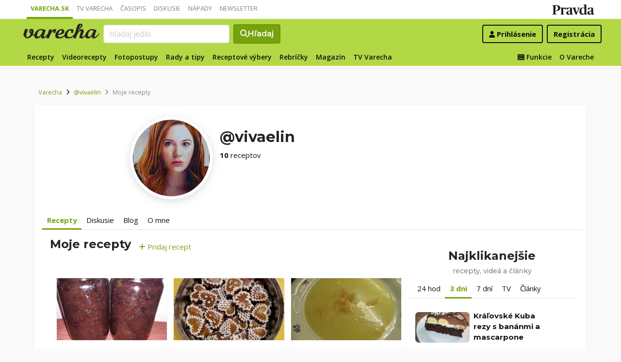

--- FILE ---
content_type: application/javascript; charset=utf-8
request_url: https://fundingchoicesmessages.google.com/f/AGSKWxV37Mgxj4wUWKCucy5NKU9FIhhgq8QBIisG-dLOAIcKHR0duuj5qEZQILPnh9ER6uZqqfTAx4IJMXOuX4biqxMklx3BPZ98qbODmrecAN-tWINlssOSnwAYHA2UkU-5gj7BmNQC_g-vMl4ief4pU7M0xyu5GTokVxVJEcyz_leJv_FZ3QcI63sSRnJ5/_/wppas.=900x60;/Ads_WFC./adsnative_/ad_leader_
body_size: -1291
content:
window['a98b83bb-9ec9-4f8e-8ee2-914df74939b9'] = true;